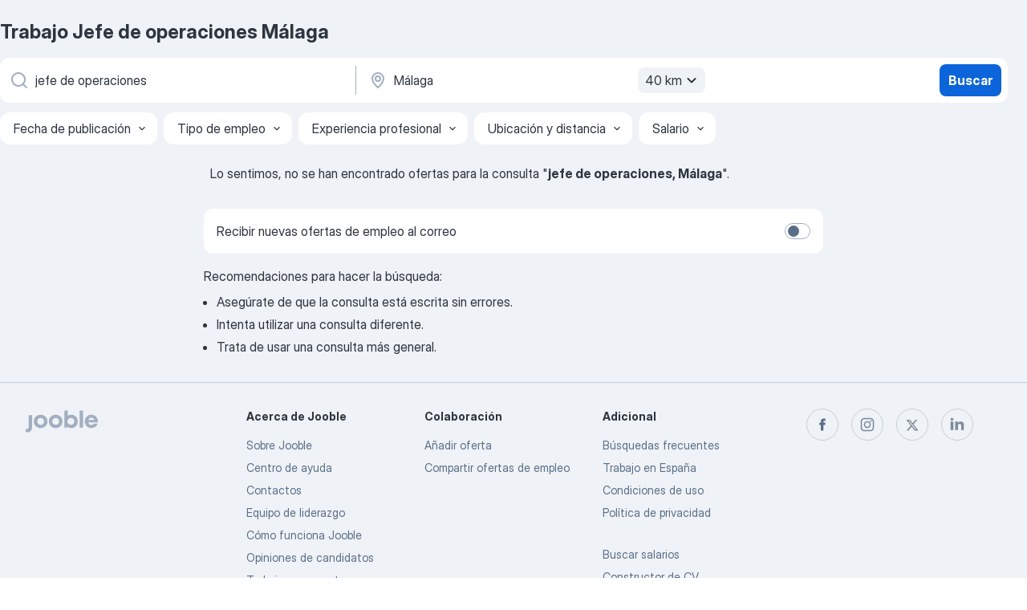

--- FILE ---
content_type: application/javascript; charset=UTF-8
request_url: https://es.jooble.org/cdn-cgi/challenge-platform/scripts/jsd/main.js
body_size: 4664
content:
window._cf_chl_opt={oPNF3:'g'};~function(y3,b,k,G,U,N,M,z,S){y3=R,function(C,d,yT,y2,A,v){for(yT={C:214,d:318,A:212,v:246,g:240,J:255,H:209,X:280,l:210},y2=R,A=C();!![];)try{if(v=-parseInt(y2(yT.C))/1*(-parseInt(y2(yT.d))/2)+-parseInt(y2(yT.A))/3*(parseInt(y2(yT.v))/4)+-parseInt(y2(yT.g))/5+-parseInt(y2(yT.J))/6+parseInt(y2(yT.H))/7+-parseInt(y2(yT.X))/8+parseInt(y2(yT.l))/9,v===d)break;else A.push(A.shift())}catch(g){A.push(A.shift())}}(y,143990),b=this||self,k=b[y3(224)],G=function(yh,yf,yB,yS,yZ,y4,d,A,g){return yh={C:282,d:316},yf={C:317,d:317,A:211,v:247,g:254,J:211,H:254},yB={C:245},yS={C:237},yZ={C:245,d:254,A:306,v:266,g:311,J:266,H:311,X:266,l:237,a:211,F:237,O:317,j:306,i:266,K:211,Q:237,E:211,W:211,L:317,x:211,Y:247},y4=y3,d=String[y4(yh.C)],A={'h':function(J,yn){return yn={C:233,d:254},null==J?'':A.g(J,6,function(H,y5){return y5=R,y5(yn.C)[y5(yn.d)](H)})},'g':function(J,H,X,y6,F,O,j,i,K,Q,E,W,L,x,Y,D,y0,y1){if(y6=y4,null==J)return'';for(O={},j={},i='',K=2,Q=3,E=2,W=[],L=0,x=0,Y=0;Y<J[y6(yZ.C)];Y+=1)if(D=J[y6(yZ.d)](Y),Object[y6(yZ.A)][y6(yZ.v)][y6(yZ.g)](O,D)||(O[D]=Q++,j[D]=!0),y0=i+D,Object[y6(yZ.A)][y6(yZ.J)][y6(yZ.H)](O,y0))i=y0;else{if(Object[y6(yZ.A)][y6(yZ.X)][y6(yZ.H)](j,i)){if(256>i[y6(yZ.l)](0)){for(F=0;F<E;L<<=1,x==H-1?(x=0,W[y6(yZ.a)](X(L)),L=0):x++,F++);for(y1=i[y6(yZ.l)](0),F=0;8>F;L=L<<1.41|y1&1.09,x==H-1?(x=0,W[y6(yZ.a)](X(L)),L=0):x++,y1>>=1,F++);}else{for(y1=1,F=0;F<E;L=y1|L<<1.95,x==H-1?(x=0,W[y6(yZ.a)](X(L)),L=0):x++,y1=0,F++);for(y1=i[y6(yZ.F)](0),F=0;16>F;L=L<<1.78|y1&1,H-1==x?(x=0,W[y6(yZ.a)](X(L)),L=0):x++,y1>>=1,F++);}K--,0==K&&(K=Math[y6(yZ.O)](2,E),E++),delete j[i]}else for(y1=O[i],F=0;F<E;L=L<<1.87|1.91&y1,H-1==x?(x=0,W[y6(yZ.a)](X(L)),L=0):x++,y1>>=1,F++);i=(K--,0==K&&(K=Math[y6(yZ.O)](2,E),E++),O[y0]=Q++,String(D))}if(''!==i){if(Object[y6(yZ.j)][y6(yZ.i)][y6(yZ.H)](j,i)){if(256>i[y6(yZ.l)](0)){for(F=0;F<E;L<<=1,x==H-1?(x=0,W[y6(yZ.K)](X(L)),L=0):x++,F++);for(y1=i[y6(yZ.Q)](0),F=0;8>F;L=L<<1|1.1&y1,x==H-1?(x=0,W[y6(yZ.K)](X(L)),L=0):x++,y1>>=1,F++);}else{for(y1=1,F=0;F<E;L=y1|L<<1,H-1==x?(x=0,W[y6(yZ.E)](X(L)),L=0):x++,y1=0,F++);for(y1=i[y6(yZ.l)](0),F=0;16>F;L=y1&1.24|L<<1,H-1==x?(x=0,W[y6(yZ.W)](X(L)),L=0):x++,y1>>=1,F++);}K--,K==0&&(K=Math[y6(yZ.L)](2,E),E++),delete j[i]}else for(y1=O[i],F=0;F<E;L=1&y1|L<<1,H-1==x?(x=0,W[y6(yZ.K)](X(L)),L=0):x++,y1>>=1,F++);K--,0==K&&E++}for(y1=2,F=0;F<E;L=L<<1|y1&1.15,H-1==x?(x=0,W[y6(yZ.x)](X(L)),L=0):x++,y1>>=1,F++);for(;;)if(L<<=1,H-1==x){W[y6(yZ.W)](X(L));break}else x++;return W[y6(yZ.Y)]('')},'j':function(J,y7){return y7=y4,J==null?'':''==J?null:A.i(J[y7(yB.C)],32768,function(H,y8){return y8=y7,J[y8(yS.C)](H)})},'i':function(J,H,X,y9,F,O,j,i,K,Q,E,W,L,x,Y,D,y1,y0){for(y9=y4,F=[],O=4,j=4,i=3,K=[],W=X(0),L=H,x=1,Q=0;3>Q;F[Q]=Q,Q+=1);for(Y=0,D=Math[y9(yf.C)](2,2),E=1;E!=D;y0=L&W,L>>=1,0==L&&(L=H,W=X(x++)),Y|=E*(0<y0?1:0),E<<=1);switch(Y){case 0:for(Y=0,D=Math[y9(yf.d)](2,8),E=1;D!=E;y0=W&L,L>>=1,L==0&&(L=H,W=X(x++)),Y|=(0<y0?1:0)*E,E<<=1);y1=d(Y);break;case 1:for(Y=0,D=Math[y9(yf.d)](2,16),E=1;D!=E;y0=L&W,L>>=1,0==L&&(L=H,W=X(x++)),Y|=E*(0<y0?1:0),E<<=1);y1=d(Y);break;case 2:return''}for(Q=F[3]=y1,K[y9(yf.A)](y1);;){if(x>J)return'';for(Y=0,D=Math[y9(yf.C)](2,i),E=1;E!=D;y0=L&W,L>>=1,0==L&&(L=H,W=X(x++)),Y|=E*(0<y0?1:0),E<<=1);switch(y1=Y){case 0:for(Y=0,D=Math[y9(yf.C)](2,8),E=1;D!=E;y0=W&L,L>>=1,L==0&&(L=H,W=X(x++)),Y|=(0<y0?1:0)*E,E<<=1);F[j++]=d(Y),y1=j-1,O--;break;case 1:for(Y=0,D=Math[y9(yf.C)](2,16),E=1;D!=E;y0=L&W,L>>=1,0==L&&(L=H,W=X(x++)),Y|=E*(0<y0?1:0),E<<=1);F[j++]=d(Y),y1=j-1,O--;break;case 2:return K[y9(yf.v)]('')}if(0==O&&(O=Math[y9(yf.C)](2,i),i++),F[y1])y1=F[y1];else if(y1===j)y1=Q+Q[y9(yf.g)](0);else return null;K[y9(yf.J)](y1),F[j++]=Q+y1[y9(yf.H)](0),O--,Q=y1,O==0&&(O=Math[y9(yf.C)](2,i),i++)}}},g={},g[y4(yh.d)]=A.h,g}(),U={},U[y3(259)]='o',U[y3(267)]='s',U[y3(299)]='u',U[y3(250)]='z',U[y3(272)]='n',U[y3(261)]='I',U[y3(243)]='b',N=U,b[y3(221)]=function(C,A,g,J,yl,yX,yH,yd,X,F,O,j,i,K){if(yl={C:313,d:220,A:295,v:313,g:281,J:270,H:223,X:270,l:251,a:257,F:245,O:231,j:226},yX={C:238,d:245,A:307},yH={C:306,d:266,A:311,v:211},yd=y3,null===A||void 0===A)return J;for(X=s(A),C[yd(yl.C)][yd(yl.d)]&&(X=X[yd(yl.A)](C[yd(yl.v)][yd(yl.d)](A))),X=C[yd(yl.g)][yd(yl.J)]&&C[yd(yl.H)]?C[yd(yl.g)][yd(yl.X)](new C[(yd(yl.H))](X)):function(Q,yq,E){for(yq=yd,Q[yq(yX.C)](),E=0;E<Q[yq(yX.d)];Q[E]===Q[E+1]?Q[yq(yX.A)](E+1,1):E+=1);return Q}(X),F='nAsAaAb'.split('A'),F=F[yd(yl.l)][yd(yl.a)](F),O=0;O<X[yd(yl.F)];j=X[O],i=V(C,A,j),F(i)?(K=i==='s'&&!C[yd(yl.O)](A[j]),yd(yl.j)===g+j?H(g+j,i):K||H(g+j,A[j])):H(g+j,i),O++);return J;function H(Q,E,ye){ye=R,Object[ye(yH.C)][ye(yH.d)][ye(yH.A)](J,E)||(J[E]=[]),J[E][ye(yH.v)](Q)}},M=y3(314)[y3(239)](';'),z=M[y3(251)][y3(257)](M),b[y3(244)]=function(C,A,yF,yA,v,g,J,H){for(yF={C:290,d:245,A:263,v:211,g:249},yA=y3,v=Object[yA(yF.C)](A),g=0;g<v[yA(yF.d)];g++)if(J=v[g],J==='f'&&(J='N'),C[J]){for(H=0;H<A[v[g]][yA(yF.d)];-1===C[J][yA(yF.A)](A[v[g]][H])&&(z(A[v[g]][H])||C[J][yA(yF.v)]('o.'+A[v[g]][H])),H++);}else C[J]=A[v[g]][yA(yF.g)](function(X){return'o.'+X})},S=Z(),f();function h(A,v,R2,yP,g,J){if(R2={C:241,d:310,A:273,v:264,g:219,J:285,H:230,X:215,l:264,a:285,F:304,O:323,j:230,i:215},yP=y3,!A[yP(R2.C)])return;v===yP(R2.d)?(g={},g[yP(R2.A)]=yP(R2.v),g[yP(R2.g)]=A.r,g[yP(R2.J)]=yP(R2.d),b[yP(R2.H)][yP(R2.X)](g,'*')):(J={},J[yP(R2.A)]=yP(R2.l),J[yP(R2.g)]=A.r,J[yP(R2.a)]=yP(R2.F),J[yP(R2.O)]=v,b[yP(R2.j)][yP(R2.i)](J,'*'))}function o(yt,yu,A,v,g,J,H){yu=(yt={C:274,d:253,A:242,v:227,g:252,J:216,H:288,X:258,l:218,a:234,F:232,O:268},y3);try{return A=k[yu(yt.C)](yu(yt.d)),A[yu(yt.A)]=yu(yt.v),A[yu(yt.g)]='-1',k[yu(yt.J)][yu(yt.H)](A),v=A[yu(yt.X)],g={},g=Ntxi4(v,v,'',g),g=Ntxi4(v,v[yu(yt.l)]||v[yu(yt.a)],'n.',g),g=Ntxi4(v,A[yu(yt.F)],'d.',g),k[yu(yt.J)][yu(yt.O)](A),J={},J.r=g,J.e=null,J}catch(X){return H={},H.r={},H.e=X,H}}function c(C,yO,yb){return yO={C:260},yb=y3,Math[yb(yO.C)]()<C}function P(yj,yk,C){return yj={C:320,d:275},yk=y3,C=b[yk(yj.C)],Math[yk(yj.d)](+atob(C.t))}function T(yi,yG,C,d,A){return yi={C:275,d:296},yG=y3,C=3600,d=P(),A=Math[yG(yi.C)](Date[yG(yi.d)]()/1e3),A-d>C?![]:!![]}function f(R1,R0,ym,yz,C,d,A,v,g){if(R1={C:320,d:241,A:294,v:228,g:303,J:303,H:225,X:283,l:283},R0={C:294,d:228,A:283},ym={C:319},yz=y3,C=b[yz(R1.C)],!C)return;if(!T())return;(d=![],A=C[yz(R1.d)]===!![],v=function(yo,J){if(yo=yz,!d){if(d=!![],!T())return;J=o(),n(J.r,function(H){h(C,H)}),J.e&&B(yo(ym.C),J.e)}},k[yz(R1.A)]!==yz(R1.v))?v():b[yz(R1.g)]?k[yz(R1.J)](yz(R1.H),v):(g=k[yz(R1.X)]||function(){},k[yz(R1.l)]=function(yc){yc=yz,g(),k[yc(R0.C)]!==yc(R0.d)&&(k[yc(R0.A)]=g,v())})}function V(C,A,g,yJ,yR,J,H){yR=(yJ={C:259,d:302,A:276,v:276,g:281,J:208,H:281},y3);try{J=A[g]}catch(X){return'i'}if(null==J)return J===void 0?'u':'x';if(yR(yJ.C)==typeof J)try{if(yR(yJ.d)==typeof J[yR(yJ.A)])return J[yR(yJ.v)](function(){}),'p'}catch(l){}return C[yR(yJ.g)][yR(yJ.J)](J)?'a':J===C[yR(yJ.H)]?'C':J===!0?'T':J===!1?'F':(H=typeof J,yR(yJ.d)==H?I(C,J)?'N':'f':N[H]||'?')}function B(v,g,yx,yM,J,H,X,l,a,F,O,j){if(yx={C:315,d:236,A:320,v:269,g:286,J:213,H:289,X:271,l:305,a:321,F:229,O:235,j:298,i:207,K:286,Q:207,E:309,W:286,L:309,x:297,Y:297,m:308,D:286,y0:293,y1:256,yY:204,ym:279,yD:273,R0:312,R1:206,R2:316},yM=y3,!c(0))return![];H=(J={},J[yM(yx.C)]=v,J[yM(yx.d)]=g,J);try{X=b[yM(yx.A)],l=yM(yx.v)+b[yM(yx.g)][yM(yx.J)]+yM(yx.H)+X.r+yM(yx.X),a=new b[(yM(yx.l))](),a[yM(yx.a)](yM(yx.F),l),a[yM(yx.O)]=2500,a[yM(yx.j)]=function(){},F={},F[yM(yx.i)]=b[yM(yx.K)][yM(yx.Q)],F[yM(yx.E)]=b[yM(yx.W)][yM(yx.L)],F[yM(yx.x)]=b[yM(yx.K)][yM(yx.Y)],F[yM(yx.m)]=b[yM(yx.D)][yM(yx.y0)],F[yM(yx.y1)]=S,O=F,j={},j[yM(yx.yY)]=H,j[yM(yx.ym)]=O,j[yM(yx.yD)]=yM(yx.R0),a[yM(yx.R1)](G[yM(yx.R2)](j))}catch(i){}}function I(C,d,yv,yy){return yv={C:217,d:306,A:205,v:311,g:263,J:301},yy=y3,d instanceof C[yy(yv.C)]&&0<C[yy(yv.C)][yy(yv.d)][yy(yv.A)][yy(yv.v)](d)[yy(yv.g)](yy(yv.J))}function s(C,yw,yC,d){for(yw={C:295,d:290,A:277},yC=y3,d=[];C!==null;d=d[yC(yw.C)](Object[yC(yw.d)](C)),C=Object[yC(yw.A)](C));return d}function R(C,e,d,q){return C=C-204,d=y(),q=d[C],q}function n(C,d,yW,yE,yQ,yK,yU,A,v,g){yW={C:320,d:248,A:286,v:305,g:321,J:229,H:269,X:286,l:213,a:291,F:241,O:235,j:298,i:265,K:322,Q:300,E:300,W:222,L:300,x:206,Y:316,m:278},yE={C:287},yQ={C:262,d:262,A:310,v:292,g:262},yK={C:235},yU=y3,A=b[yU(yW.C)],console[yU(yW.d)](b[yU(yW.A)]),v=new b[(yU(yW.v))](),v[yU(yW.g)](yU(yW.J),yU(yW.H)+b[yU(yW.X)][yU(yW.l)]+yU(yW.a)+A.r),A[yU(yW.F)]&&(v[yU(yW.O)]=5e3,v[yU(yW.j)]=function(yN){yN=yU,d(yN(yK.C))}),v[yU(yW.i)]=function(yI){yI=yU,v[yI(yQ.C)]>=200&&v[yI(yQ.d)]<300?d(yI(yQ.A)):d(yI(yQ.v)+v[yI(yQ.g)])},v[yU(yW.K)]=function(yV){yV=yU,d(yV(yE.C))},g={'t':P(),'lhr':k[yU(yW.Q)]&&k[yU(yW.E)][yU(yW.W)]?k[yU(yW.L)][yU(yW.W)]:'','api':A[yU(yW.F)]?!![]:![],'payload':C},v[yU(yW.x)](G[yU(yW.Y)](JSON[yU(yW.m)](g)))}function y(R3){return R3='oPNF3,11347mvoUpO,postMessage,body,Function,clientInformation,sid,getOwnPropertyNames,Ntxi4,href,Set,document,DOMContentLoaded,d.cookie,display: none,loading,POST,parent,isNaN,contentDocument,cX0H$OU7GnNPD8v6Clx-TsqwS+QgRapzbM4ijJ1rB2LEe3tZVKuAYh9f5okymIFdW,navigator,timeout,GsWUx0,charCodeAt,sort,split,968895gQyiPv,api,style,boolean,oxFY5,length,135276CYXJiW,join,log,map,symbol,includes,tabIndex,iframe,charAt,317652TNjOEt,ntYsJ1,bind,contentWindow,object,random,bigint,status,indexOf,cloudflare-invisible,onload,hasOwnProperty,string,removeChild,/cdn-cgi/challenge-platform/h/,from,/invisible/jsd,number,source,createElement,floor,catch,getPrototypeOf,stringify,chctx,1845104OLdHvr,Array,fromCharCode,onreadystatechange,randomUUID,event,_cf_chl_opt,xhr-error,appendChild,/b/ov1/0.22472205109329624:1768357625:jWiWyDSn5CCMozNnmmmlelG1Gkr4XDRtKOFKjom30iI/,keys,/jsd/oneshot/fc21b7e0d793/0.22472205109329624:1768357625:jWiWyDSn5CCMozNnmmmlelG1Gkr4XDRtKOFKjom30iI/,http-code:,riYFq1,readyState,concat,now,HnhLR9,ontimeout,undefined,location,[native code],function,addEventListener,error,XMLHttpRequest,prototype,splice,UHTeq3,syUs3,success,call,jsd,Object,_cf_chl_opt;NaZoI3;Bshk0;IzgW1;qzjKa3;GBApq0;giyU9;KutOj0;QgiX4;Khftj4;Lfpaq4;zBhRN3;JSmY9;Ntxi4;oxFY5;TDAZ2;ldLC0,jCNy9,NFKoQtTabLhm,pow,14gaFsAY,error on cf_chl_props,__CF$cv$params,open,onerror,detail,errorInfoObject,toString,send,KljLg4,isArray,1460179IzEMXD,3913020pBtMbA,push,9HrTFLp'.split(','),y=function(){return R3},y()}function Z(yL,ys){return yL={C:284,d:284},ys=y3,crypto&&crypto[ys(yL.C)]?crypto[ys(yL.d)]():''}}()